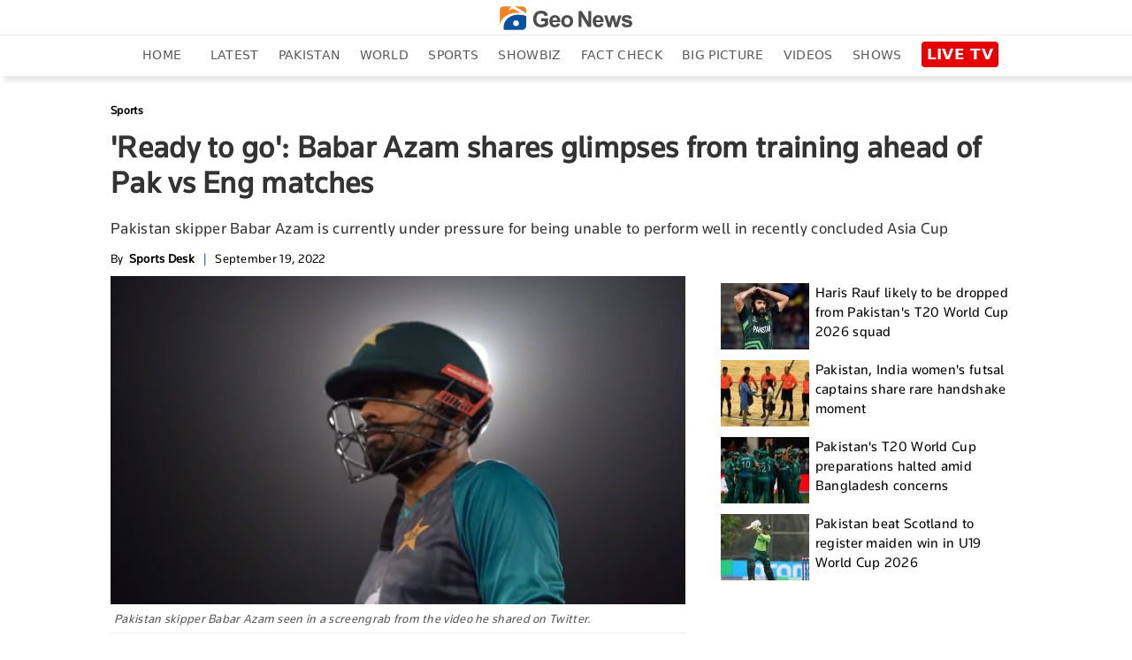

--- FILE ---
content_type: text/html; charset=utf-8
request_url: https://www.google.com/recaptcha/api2/aframe
body_size: 269
content:
<!DOCTYPE HTML><html><head><meta http-equiv="content-type" content="text/html; charset=UTF-8"></head><body><script nonce="OsoUWj3hkuX8p1ATO5BPjA">/** Anti-fraud and anti-abuse applications only. See google.com/recaptcha */ try{var clients={'sodar':'https://pagead2.googlesyndication.com/pagead/sodar?'};window.addEventListener("message",function(a){try{if(a.source===window.parent){var b=JSON.parse(a.data);var c=clients[b['id']];if(c){var d=document.createElement('img');d.src=c+b['params']+'&rc='+(localStorage.getItem("rc::a")?sessionStorage.getItem("rc::b"):"");window.document.body.appendChild(d);sessionStorage.setItem("rc::e",parseInt(sessionStorage.getItem("rc::e")||0)+1);localStorage.setItem("rc::h",'1768905605242');}}}catch(b){}});window.parent.postMessage("_grecaptcha_ready", "*");}catch(b){}</script></body></html>